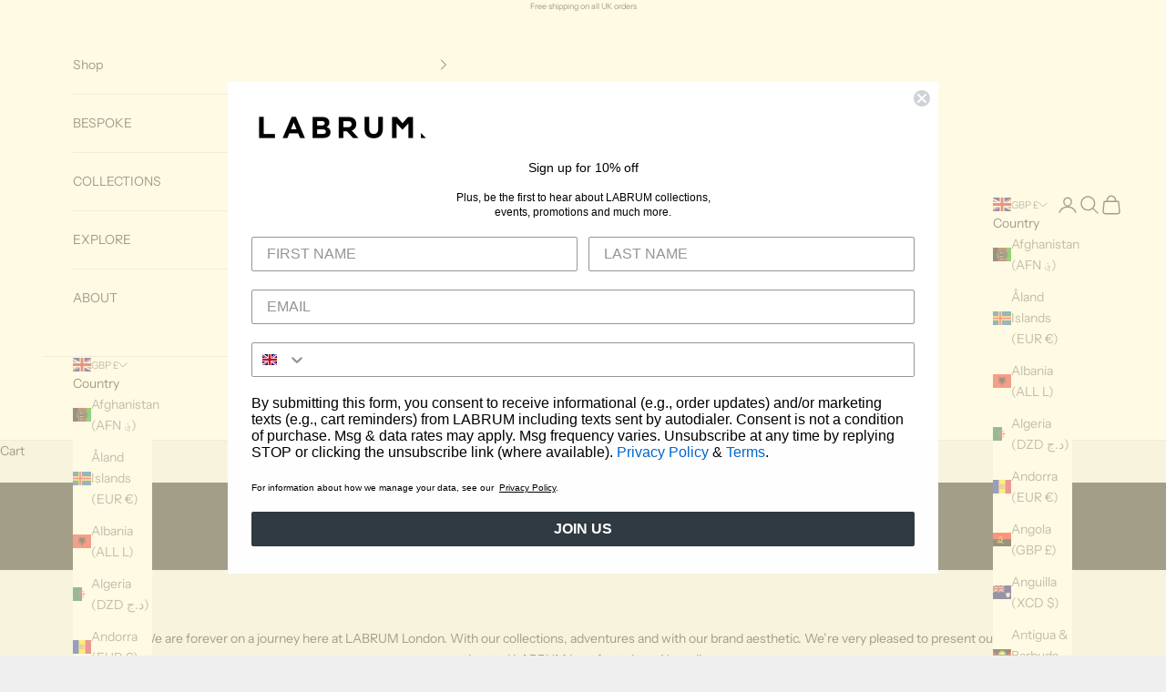

--- FILE ---
content_type: text/css
request_url: https://labrumlondon.com/cdn/shop/t/18/assets/custom.css?v=761767746285886621757143498
body_size: -501
content:
.template-page-runway-collections .collection-list,.custom-multicolumn-gallery:not(.hide-gap) .collection-list,.custom-multicolumn-grid .collection-list{--collection-list-gap: 10px}.custom-multicolumn-gallery.hide-gap,.custom-multicolumn-grid.hide-gap{column-gap:0;row-gap:0}.custom-multicolumn-gallery .multi-column__item,.custom-multicolumn-grid .multi-column__item{gap:1rem}.custom-multicolumn-gallery .multi-column,.custom-multicolumn-grid .multi-column{row-gap:1rem}.custom-multicolumn-gallery .multi-column__item .prose,.custom-multicolumn-grid .multi-column__item .prose{padding:0 5px}.media-wrapper-gallery{position:relative}.media-wrapper-gallery img{position:absolute;top:0;left:0;right:0;bottom:0;width:100%;height:100%;object-fit:cover}@media screen and (min-width: 1150px){.collection-list.column-2 .collection-card{flex-basis:calc(50vw - 5px)}.collection-list.column-3 .collection-card{flex-basis:calc(33.33vw - 20px/3)}}
/*# sourceMappingURL=/cdn/shop/t/18/assets/custom.css.map?v=761767746285886621757143498 */
